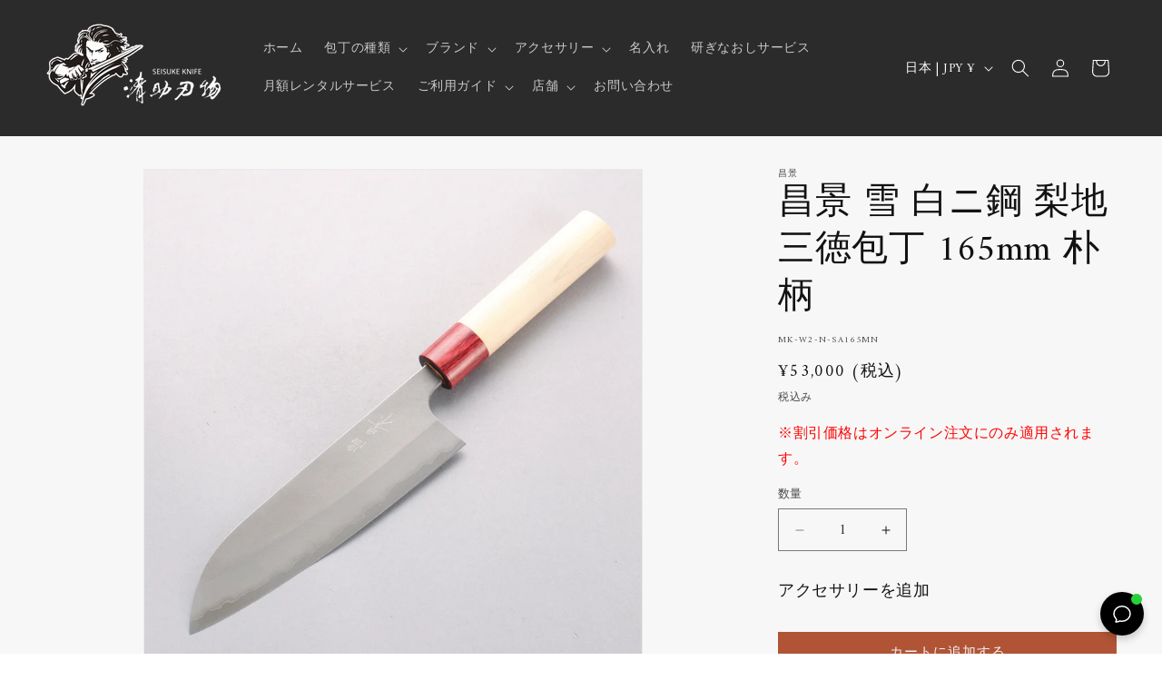

--- FILE ---
content_type: text/css
request_url: https://seisukehamono.com/cdn/shop/t/50/assets/style-1.1.0.css?v=83302754027321015361765156822
body_size: 149
content:
.kauriru__embedded-content{width:550px;max-width:100%}.kauriru__separator{border-radius:4px;border:1px solid #EAEAEA;padding:20px;margin:20px 0}.kauriru__header-container{display:flex;justify-content:space-between;align-items:center;padding-bottom:4px}.kauriru__description{font-size:14px;font-weight:400;line-height:20px;padding:4px 8px;color:#4a4a4a;margin-left:-0px}.kauriru__header-container.kauriru__narrow-layout{flex-direction:column;align-items:stretch}.kauriru__header-container.narrow-layout .kauriru__description,.kauriru__header-container.narrow-layout .kauriru__link-container{margin-left:0;margin-bottom:12px;width:fit-content}.kauriru__header-container.kauriru__narrow-layout .kauriru__description{margin-left:-16px}.kauriru__header-container.kauriru__narrow-layout .kauriru__link-container{margin-left:0;text-align:right;width:100%}.kauriru__link-container{text-align:right}.kauriru__header-container .kauriru__link-container a.kauriru__link,.kauriru__header-container .kauriru__link-container a.kauriru__link:visited{color:#333;text-decoration:underline;cursor:pointer;font-weight:300;font-size:12px}.kauriru__button-container{display:flex;gap:16px;padding-bottom:8px;justify-content:center;align-items:center;flex-wrap:nowrap}.kauriru__button-container.kauriru__narrow-layout{flex-direction:column}.kauriru__button{width:300px;height:48px;line-height:24px;padding:0;border:none;border-radius:1px;cursor:pointer;color:#fff;font-size:14px;font-weight:300;text-align:center}.kauriru__rental-button{background-color:#ff9090}.kauriru__subscription-button{background-color:#b15436}.kauriru__button-with-header-label{width:265px;height:48px;padding:0;border:none;border-radius:4px;cursor:pointer;color:#fff;text-align:center}.kauriru__button-header-label{font-size:10px;line-height:12px;font-weight:400}.kauriru__button-main-label{font-size:16px;line-height:18px;font-weight:300}.kauriru__external-site-note{font-size:12px;color:#333;text-align:center;padding-bottom:8px}.kauriru__logo-description{display:flex;align-items:center;justify-content:center;gap:16px;text-align:left}.kauriru__company-logo{width:80px;height:14px}.kauriru__text-description{font-size:12px;color:#333;font-weight:300}@media (max-width: 768px){.kauriru__button-container{justify-content:space-between;gap:8px;flex-wrap:wrap}.kauriru__button-with-header-label,.kauriru__button{width:100%;margin:0 auto}.kauriru__company-logo{width:67px;height:12px}}.kauriru__modal-container{display:none;position:fixed;top:0;left:0;width:100%;height:100%;background-color:#00000080;z-index:1000;overflow:hidden}.kauriru__modal-content{position:absolute;top:0;right:0;width:80%;height:100%;background-color:#fff;overflow:hidden}.kauriru__modal-header{height:30px;display:flex;justify-content:flex-start;align-items:center;background-color:#fff}.kauriru__modal-container iframe{width:100%;height:calc(100% - 30px);border:none;display:block}.kauriru__close-button{width:40px;height:40px;font-size:24px;background-color:transparent;border:none;cursor:pointer}
/*# sourceMappingURL=/cdn/shop/t/50/assets/style-1.1.0.css.map?v=83302754027321015361765156822 */


--- FILE ---
content_type: text/javascript; charset=utf-8
request_url: https://seisukehamono.com/products/cutlery-camellid-oil-100.js
body_size: 211
content:
{"id":4364701728791,"title":"椿油（100ml）","handle":"cutlery-camellid-oil-100","description":"\u003cmeta charset=\"utf-8\"\u003e\u003cmeta charset=\"utf-8\"\u003e\n\u003cp\u003e\u003cspan\u003eサイズ:142mm x 38mm x 35mm\u003c\/span\u003e\u003c\/p\u003e\n\u003cp\u003e\u003cspan\u003e重さ:105g\u003c\/span\u003e\u003c\/p\u003e\n\u003cp\u003e\u003cspan\u003e原産国: 日本\u003c\/span\u003e\u003c\/p\u003e\n\u003ch3\u003e\u003c\/h3\u003e","published_at":"2020-01-30T16:23:08+09:00","created_at":"2020-01-30T16:23:08+09:00","vendor":"関 豊","type":"アクセサリー","tags":[],"price":109000,"price_min":109000,"price_max":109000,"available":true,"price_varies":false,"compare_at_price":null,"compare_at_price_min":0,"compare_at_price_max":0,"compare_at_price_varies":false,"variants":[{"id":31209049784343,"title":"Default Title","option1":"Default Title","option2":null,"option3":null,"sku":"11-CAMOIL100","requires_shipping":true,"taxable":true,"featured_image":null,"available":true,"name":"椿油（100ml）","public_title":null,"options":["Default Title"],"price":109000,"weight":105,"compare_at_price":null,"inventory_management":"shopify","barcode":"4901508966132","quantity_rule":{"min":1,"max":null,"increment":1},"quantity_price_breaks":[],"requires_selling_plan":false,"selling_plan_allocations":[]}],"images":["\/\/cdn.shopify.com\/s\/files\/1\/0015\/2148\/3812\/products\/IMG_0860_f0dc2ef7-404e-4986-a8a4-fc31d3ad4772.jpg?v=1626841699","\/\/cdn.shopify.com\/s\/files\/1\/0015\/2148\/3812\/products\/IMG_0862_8b280305-d07c-416d-83a2-b4950328cd28.jpg?v=1626841699","\/\/cdn.shopify.com\/s\/files\/1\/0015\/2148\/3812\/products\/IMG_0863_d71fc644-195e-4e9c-a0a8-48012aac6943.jpg?v=1626841700"],"featured_image":"\/\/cdn.shopify.com\/s\/files\/1\/0015\/2148\/3812\/products\/IMG_0860_f0dc2ef7-404e-4986-a8a4-fc31d3ad4772.jpg?v=1626841699","options":[{"name":"Title","position":1,"values":["Default Title"]}],"url":"\/products\/cutlery-camellid-oil-100","media":[{"alt":"椿油（100ml） - 清助刃物","id":5702388514839,"position":1,"preview_image":{"aspect_ratio":1.501,"height":853,"width":1280,"src":"https:\/\/cdn.shopify.com\/s\/files\/1\/0015\/2148\/3812\/products\/IMG_0860_f0dc2ef7-404e-4986-a8a4-fc31d3ad4772.jpg?v=1626841699"},"aspect_ratio":1.501,"height":853,"media_type":"image","src":"https:\/\/cdn.shopify.com\/s\/files\/1\/0015\/2148\/3812\/products\/IMG_0860_f0dc2ef7-404e-4986-a8a4-fc31d3ad4772.jpg?v=1626841699","width":1280},{"alt":"椿油（100ml） - 清助刃物","id":5702390546455,"position":2,"preview_image":{"aspect_ratio":1.501,"height":853,"width":1280,"src":"https:\/\/cdn.shopify.com\/s\/files\/1\/0015\/2148\/3812\/products\/IMG_0862_8b280305-d07c-416d-83a2-b4950328cd28.jpg?v=1626841699"},"aspect_ratio":1.501,"height":853,"media_type":"image","src":"https:\/\/cdn.shopify.com\/s\/files\/1\/0015\/2148\/3812\/products\/IMG_0862_8b280305-d07c-416d-83a2-b4950328cd28.jpg?v=1626841699","width":1280},{"alt":"椿油（100ml） - 清助刃物","id":5702392709143,"position":3,"preview_image":{"aspect_ratio":1.501,"height":853,"width":1280,"src":"https:\/\/cdn.shopify.com\/s\/files\/1\/0015\/2148\/3812\/products\/IMG_0863_d71fc644-195e-4e9c-a0a8-48012aac6943.jpg?v=1626841700"},"aspect_ratio":1.501,"height":853,"media_type":"image","src":"https:\/\/cdn.shopify.com\/s\/files\/1\/0015\/2148\/3812\/products\/IMG_0863_d71fc644-195e-4e9c-a0a8-48012aac6943.jpg?v=1626841700","width":1280}],"requires_selling_plan":false,"selling_plan_groups":[]}

--- FILE ---
content_type: text/javascript; charset=utf-8
request_url: https://seisukehamono.com/products/cutlery-camellia-oil-spray-245ml.js
body_size: 353
content:
{"id":4364701696023,"title":"椿油スプレー（245ml）","handle":"cutlery-camellia-oil-spray-245ml","description":"\u003cmeta charset=\"utf-8\"\u003e\u003cmeta charset=\"utf-8\"\u003e\n\u003cp\u003e\u003cspan\u003eサイズ:\u003c\/span\u003e190mm x 50mm x 50mm\u003c\/p\u003e\n\u003cp\u003e\u003cspan\u003e重さ:\u003c\/span\u003e250g\u003c\/p\u003e\n\u003cp\u003e\u003cspan\u003e原産国: 日本\u003c\/span\u003e\u003c\/p\u003e\n\u003ch3\u003e\u003c\/h3\u003e","published_at":"2020-01-30T16:23:08+09:00","created_at":"2020-01-30T16:23:08+09:00","vendor":"関 豊","type":"アクセサリー","tags":[],"price":209000,"price_min":209000,"price_max":209000,"available":true,"price_varies":false,"compare_at_price":null,"compare_at_price_min":0,"compare_at_price_max":0,"compare_at_price_varies":false,"variants":[{"id":31209049751575,"title":"Default Title","option1":"Default Title","option2":null,"option3":null,"sku":"11-CAMOIL245","requires_shipping":true,"taxable":true,"featured_image":null,"available":true,"name":"椿油スプレー（245ml）","public_title":null,"options":["Default Title"],"price":209000,"weight":250,"compare_at_price":null,"inventory_management":"shopify","barcode":"4901508966118","quantity_rule":{"min":1,"max":null,"increment":1},"quantity_price_breaks":[],"requires_selling_plan":false,"selling_plan_allocations":[]}],"images":["\/\/cdn.shopify.com\/s\/files\/1\/0015\/2148\/3812\/products\/IMG_0129_c3d0b9df-6741-4a84-b5fb-6c3eb8d14482.jpg?v=1626841696","\/\/cdn.shopify.com\/s\/files\/1\/0015\/2148\/3812\/products\/IMG_0132_df585091-68f7-4f10-8135-312be391f76e.jpg?v=1626841696","\/\/cdn.shopify.com\/s\/files\/1\/0015\/2148\/3812\/products\/IMG_0133_f3c9a904-6801-4ea3-a813-92d83eb1a4f0.jpg?v=1626841697","\/\/cdn.shopify.com\/s\/files\/1\/0015\/2148\/3812\/products\/IMG_0130_c6ea012e-67f7-44b3-a733-0f6a608bf60e.jpg?v=1626841697","\/\/cdn.shopify.com\/s\/files\/1\/0015\/2148\/3812\/products\/IMG_0131_04d3f521-c88e-475d-b245-9cd270b22129.jpg?v=1626841698","\/\/cdn.shopify.com\/s\/files\/1\/0015\/2148\/3812\/products\/IMG_0863_e771b259-9e40-47b7-bb3f-c7bc679294a1.jpg?v=1626841698"],"featured_image":"\/\/cdn.shopify.com\/s\/files\/1\/0015\/2148\/3812\/products\/IMG_0129_c3d0b9df-6741-4a84-b5fb-6c3eb8d14482.jpg?v=1626841696","options":[{"name":"Title","position":1,"values":["Default Title"]}],"url":"\/products\/cutlery-camellia-oil-spray-245ml","media":[{"alt":"椿油スプレー（245ml） - 清助刃物","id":5702600130583,"position":1,"preview_image":{"aspect_ratio":1.501,"height":853,"width":1280,"src":"https:\/\/cdn.shopify.com\/s\/files\/1\/0015\/2148\/3812\/products\/IMG_0129_c3d0b9df-6741-4a84-b5fb-6c3eb8d14482.jpg?v=1626841696"},"aspect_ratio":1.501,"height":853,"media_type":"image","src":"https:\/\/cdn.shopify.com\/s\/files\/1\/0015\/2148\/3812\/products\/IMG_0129_c3d0b9df-6741-4a84-b5fb-6c3eb8d14482.jpg?v=1626841696","width":1280},{"alt":"椿油スプレー（245ml） - 清助刃物","id":5702835863575,"position":2,"preview_image":{"aspect_ratio":1.501,"height":853,"width":1280,"src":"https:\/\/cdn.shopify.com\/s\/files\/1\/0015\/2148\/3812\/products\/IMG_0132_df585091-68f7-4f10-8135-312be391f76e.jpg?v=1626841696"},"aspect_ratio":1.501,"height":853,"media_type":"image","src":"https:\/\/cdn.shopify.com\/s\/files\/1\/0015\/2148\/3812\/products\/IMG_0132_df585091-68f7-4f10-8135-312be391f76e.jpg?v=1626841696","width":1280},{"alt":"椿油スプレー（245ml） - 清助刃物","id":5702836289559,"position":3,"preview_image":{"aspect_ratio":1.501,"height":853,"width":1280,"src":"https:\/\/cdn.shopify.com\/s\/files\/1\/0015\/2148\/3812\/products\/IMG_0133_f3c9a904-6801-4ea3-a813-92d83eb1a4f0.jpg?v=1626841697"},"aspect_ratio":1.501,"height":853,"media_type":"image","src":"https:\/\/cdn.shopify.com\/s\/files\/1\/0015\/2148\/3812\/products\/IMG_0133_f3c9a904-6801-4ea3-a813-92d83eb1a4f0.jpg?v=1626841697","width":1280},{"alt":"椿油スプレー（245ml） - 清助刃物","id":5702912606231,"position":4,"preview_image":{"aspect_ratio":1.501,"height":853,"width":1280,"src":"https:\/\/cdn.shopify.com\/s\/files\/1\/0015\/2148\/3812\/products\/IMG_0130_c6ea012e-67f7-44b3-a733-0f6a608bf60e.jpg?v=1626841697"},"aspect_ratio":1.501,"height":853,"media_type":"image","src":"https:\/\/cdn.shopify.com\/s\/files\/1\/0015\/2148\/3812\/products\/IMG_0130_c6ea012e-67f7-44b3-a733-0f6a608bf60e.jpg?v=1626841697","width":1280},{"alt":"椿油スプレー（245ml） - 清助刃物","id":5703072874519,"position":5,"preview_image":{"aspect_ratio":1.501,"height":853,"width":1280,"src":"https:\/\/cdn.shopify.com\/s\/files\/1\/0015\/2148\/3812\/products\/IMG_0131_04d3f521-c88e-475d-b245-9cd270b22129.jpg?v=1626841698"},"aspect_ratio":1.501,"height":853,"media_type":"image","src":"https:\/\/cdn.shopify.com\/s\/files\/1\/0015\/2148\/3812\/products\/IMG_0131_04d3f521-c88e-475d-b245-9cd270b22129.jpg?v=1626841698","width":1280},{"alt":"椿油スプレー（245ml） - 清助刃物","id":5703073071127,"position":6,"preview_image":{"aspect_ratio":1.501,"height":853,"width":1280,"src":"https:\/\/cdn.shopify.com\/s\/files\/1\/0015\/2148\/3812\/products\/IMG_0863_e771b259-9e40-47b7-bb3f-c7bc679294a1.jpg?v=1626841698"},"aspect_ratio":1.501,"height":853,"media_type":"image","src":"https:\/\/cdn.shopify.com\/s\/files\/1\/0015\/2148\/3812\/products\/IMG_0863_e771b259-9e40-47b7-bb3f-c7bc679294a1.jpg?v=1626841698","width":1280}],"requires_selling_plan":false,"selling_plan_groups":[]}

--- FILE ---
content_type: text/javascript; charset=utf-8
request_url: https://seisukehamono.com/products/magnolia-saya-sheath-for-santoku-knife-with-pin-165mm.js
body_size: 1037
content:
{"id":4364707594263,"title":"朴鞘 梨地三徳包丁用  黒合板ピン付き 165mm","handle":"magnolia-saya-sheath-for-santoku-knife-with-pin-165mm","description":"\u003cp\u003e\u003cspan\u003e朴の木材は長い間水に耐えることができるため、鞘によく使用されます。通気性が良いので刃を腐食から守ります。鞘には包丁を入れた後に抜けないようにするためのピンが付いています。\u003c\/span\u003e\u003cbr\u003e\u003cbr\u003e\u003cbr\u003e\u003cspan\u003e\u003cstrong\u003e製品仕様\u003cbr\u003e\u003c\/strong\u003e\u003c\/span\u003e\u003cbr\u003e\u003cspan\u003e種類: 梨地三徳包丁用 \u003c\/span\u003e\u003cbr\u003e\u003cspan\u003e鞘の素材： 朴\u003c\/span\u003e\u003cbr\u003e\u003cspan\u003e刃渡り: 165mm\u003c\/span\u003e\u003c\/p\u003e\n\u003cp\u003e \u003c\/p\u003e\n\u003cmeta charset=\"utf-8\"\u003e\n\u003cp\u003e包丁を持ち運ぶ時に便利な鞘です。この鞘は上記に記載の包丁以外には合わない可能性がありますので、ご了承下さい。出荷時に一緒に購入された場合は、包丁と鞘が合うかどうか確認します。 \u003cbr\u003e\u003cspan style=\"color: #ff0000;\"\u003e鞘のみを購入した場合、お持ちの包丁に鞘が合わない可能性があります。それにつきましての交換や返品は受け付けません。\u003c\/span\u003e\u003c\/p\u003e","published_at":"2020-01-30T16:24:34+09:00","created_at":"2020-01-30T16:24:34+09:00","vendor":"関 豊","type":"鞘","tags":["朴","鞘"],"price":329000,"price_min":329000,"price_max":329000,"available":false,"price_varies":false,"compare_at_price":null,"compare_at_price_min":0,"compare_at_price_max":0,"compare_at_price_varies":false,"variants":[{"id":31209057976343,"title":"Default Title","option1":"Default Title","option2":null,"option3":null,"sku":"12-SA165N","requires_shipping":true,"taxable":true,"featured_image":null,"available":false,"name":"朴鞘 梨地三徳包丁用  黒合板ピン付き 165mm","public_title":null,"options":["Default Title"],"price":329000,"weight":0,"compare_at_price":null,"inventory_management":"shopify","barcode":"","quantity_rule":{"min":1,"max":null,"increment":1},"quantity_price_breaks":[],"requires_selling_plan":false,"selling_plan_allocations":[]}],"images":["\/\/cdn.shopify.com\/s\/files\/1\/0015\/2148\/3812\/products\/img_3376_b5d90237-dc3a-450f-b35a-0b81e5708016.jpg?v=1626842407","\/\/cdn.shopify.com\/s\/files\/1\/0015\/2148\/3812\/products\/img_3377_7be249ea-c81a-45ee-9bcb-6d7cff5c1000.jpg?v=1626842408","\/\/cdn.shopify.com\/s\/files\/1\/0015\/2148\/3812\/products\/img_3378_6d1296c0-d6eb-4c2a-8075-b653224a2b01.jpg?v=1626842409","\/\/cdn.shopify.com\/s\/files\/1\/0015\/2148\/3812\/products\/img_3381_0351df8e-c1c6-4fe1-bc74-8a733ba000ff.jpg?v=1626842410","\/\/cdn.shopify.com\/s\/files\/1\/0015\/2148\/3812\/products\/img_3383_3e4cbfca-c6c5-41de-9bae-6140d26290eb.jpg?v=1626842410","\/\/cdn.shopify.com\/s\/files\/1\/0015\/2148\/3812\/products\/img_3384_8545a503-7fdb-422f-bc17-054565007797.jpg?v=1626842411","\/\/cdn.shopify.com\/s\/files\/1\/0015\/2148\/3812\/products\/img_3380_5acd3aba-a9ec-4bdc-9909-d7e49c58118f.jpg?v=1626842411","\/\/cdn.shopify.com\/s\/files\/1\/0015\/2148\/3812\/products\/img_3379_1c3fd50a-72fe-4480-aae3-487145fa6a6f.jpg?v=1626842412","\/\/cdn.shopify.com\/s\/files\/1\/0015\/2148\/3812\/products\/img_3382_1141c1fb-009b-4816-b506-196817c79721.jpg?v=1626842412"],"featured_image":"\/\/cdn.shopify.com\/s\/files\/1\/0015\/2148\/3812\/products\/img_3376_b5d90237-dc3a-450f-b35a-0b81e5708016.jpg?v=1626842407","options":[{"name":"Title","position":1,"values":["Default Title"]}],"url":"\/products\/magnolia-saya-sheath-for-santoku-knife-with-pin-165mm","media":[{"alt":"朴鞘 梨地三徳包丁用  黒合板ピン付き 165mm - 清助刃物","id":5702634569751,"position":1,"preview_image":{"aspect_ratio":1.501,"height":853,"width":1280,"src":"https:\/\/cdn.shopify.com\/s\/files\/1\/0015\/2148\/3812\/products\/img_3376_b5d90237-dc3a-450f-b35a-0b81e5708016.jpg?v=1626842407"},"aspect_ratio":1.501,"height":853,"media_type":"image","src":"https:\/\/cdn.shopify.com\/s\/files\/1\/0015\/2148\/3812\/products\/img_3376_b5d90237-dc3a-450f-b35a-0b81e5708016.jpg?v=1626842407","width":1280},{"alt":"朴鞘 梨地三徳包丁用  黒合板ピン付き 165mm - 清助刃物","id":5702701449239,"position":2,"preview_image":{"aspect_ratio":1.501,"height":853,"width":1280,"src":"https:\/\/cdn.shopify.com\/s\/files\/1\/0015\/2148\/3812\/products\/img_3377_7be249ea-c81a-45ee-9bcb-6d7cff5c1000.jpg?v=1626842408"},"aspect_ratio":1.501,"height":853,"media_type":"image","src":"https:\/\/cdn.shopify.com\/s\/files\/1\/0015\/2148\/3812\/products\/img_3377_7be249ea-c81a-45ee-9bcb-6d7cff5c1000.jpg?v=1626842408","width":1280},{"alt":"朴鞘 梨地三徳包丁用  黒合板ピン付き 165mm - 清助刃物","id":5702732808215,"position":3,"preview_image":{"aspect_ratio":1.501,"height":853,"width":1280,"src":"https:\/\/cdn.shopify.com\/s\/files\/1\/0015\/2148\/3812\/products\/img_3378_6d1296c0-d6eb-4c2a-8075-b653224a2b01.jpg?v=1626842409"},"aspect_ratio":1.501,"height":853,"media_type":"image","src":"https:\/\/cdn.shopify.com\/s\/files\/1\/0015\/2148\/3812\/products\/img_3378_6d1296c0-d6eb-4c2a-8075-b653224a2b01.jpg?v=1626842409","width":1280},{"alt":"朴鞘 梨地三徳包丁用  黒合板ピン付き 165mm - 清助刃物","id":5703058980887,"position":4,"preview_image":{"aspect_ratio":1.501,"height":853,"width":1280,"src":"https:\/\/cdn.shopify.com\/s\/files\/1\/0015\/2148\/3812\/products\/img_3381_0351df8e-c1c6-4fe1-bc74-8a733ba000ff.jpg?v=1626842410"},"aspect_ratio":1.501,"height":853,"media_type":"image","src":"https:\/\/cdn.shopify.com\/s\/files\/1\/0015\/2148\/3812\/products\/img_3381_0351df8e-c1c6-4fe1-bc74-8a733ba000ff.jpg?v=1626842410","width":1280},{"alt":"朴鞘 梨地三徳包丁用  黒合板ピン付き 165mm - 清助刃物","id":5703086604311,"position":5,"preview_image":{"aspect_ratio":1.501,"height":853,"width":1280,"src":"https:\/\/cdn.shopify.com\/s\/files\/1\/0015\/2148\/3812\/products\/img_3383_3e4cbfca-c6c5-41de-9bae-6140d26290eb.jpg?v=1626842410"},"aspect_ratio":1.501,"height":853,"media_type":"image","src":"https:\/\/cdn.shopify.com\/s\/files\/1\/0015\/2148\/3812\/products\/img_3383_3e4cbfca-c6c5-41de-9bae-6140d26290eb.jpg?v=1626842410","width":1280},{"alt":"朴鞘 梨地三徳包丁用  黒合板ピン付き 165mm - 清助刃物","id":5703110000663,"position":6,"preview_image":{"aspect_ratio":1.501,"height":853,"width":1280,"src":"https:\/\/cdn.shopify.com\/s\/files\/1\/0015\/2148\/3812\/products\/img_3384_8545a503-7fdb-422f-bc17-054565007797.jpg?v=1626842411"},"aspect_ratio":1.501,"height":853,"media_type":"image","src":"https:\/\/cdn.shopify.com\/s\/files\/1\/0015\/2148\/3812\/products\/img_3384_8545a503-7fdb-422f-bc17-054565007797.jpg?v=1626842411","width":1280},{"alt":"朴鞘 梨地三徳包丁用  黒合板ピン付き 165mm - 清助刃物","id":5703110950935,"position":7,"preview_image":{"aspect_ratio":1.501,"height":853,"width":1280,"src":"https:\/\/cdn.shopify.com\/s\/files\/1\/0015\/2148\/3812\/products\/img_3380_5acd3aba-a9ec-4bdc-9909-d7e49c58118f.jpg?v=1626842411"},"aspect_ratio":1.501,"height":853,"media_type":"image","src":"https:\/\/cdn.shopify.com\/s\/files\/1\/0015\/2148\/3812\/products\/img_3380_5acd3aba-a9ec-4bdc-9909-d7e49c58118f.jpg?v=1626842411","width":1280},{"alt":"朴鞘 梨地三徳包丁用  黒合板ピン付き 165mm - 清助刃物","id":5703139360791,"position":8,"preview_image":{"aspect_ratio":1.501,"height":853,"width":1280,"src":"https:\/\/cdn.shopify.com\/s\/files\/1\/0015\/2148\/3812\/products\/img_3379_1c3fd50a-72fe-4480-aae3-487145fa6a6f.jpg?v=1626842412"},"aspect_ratio":1.501,"height":853,"media_type":"image","src":"https:\/\/cdn.shopify.com\/s\/files\/1\/0015\/2148\/3812\/products\/img_3379_1c3fd50a-72fe-4480-aae3-487145fa6a6f.jpg?v=1626842412","width":1280},{"alt":"朴鞘 梨地三徳包丁用  黒合板ピン付き 165mm - 清助刃物","id":5703162232855,"position":9,"preview_image":{"aspect_ratio":1.501,"height":853,"width":1280,"src":"https:\/\/cdn.shopify.com\/s\/files\/1\/0015\/2148\/3812\/products\/img_3382_1141c1fb-009b-4816-b506-196817c79721.jpg?v=1626842412"},"aspect_ratio":1.501,"height":853,"media_type":"image","src":"https:\/\/cdn.shopify.com\/s\/files\/1\/0015\/2148\/3812\/products\/img_3382_1141c1fb-009b-4816-b506-196817c79721.jpg?v=1626842412","width":1280}],"requires_selling_plan":false,"selling_plan_groups":[]}

--- FILE ---
content_type: text/javascript; charset=utf-8
request_url: https://seisukehamono.com/products/black-stone-pattern-plastic-saya-sheath-for-santoku-knife-180mm.js
body_size: 1025
content:
{"id":4364707397655,"title":"黒石目鞘 三徳用  黒合板ピン付き 180mm","handle":"black-stone-pattern-plastic-saya-sheath-for-santoku-knife-180mm","description":"\u003cmeta charset=\"utf-8\"\u003e\n\u003cp\u003e\u003cspan\u003e朴の木材は長い間水に耐えることができるため、鞘によく使用されます。通気性が良いので刃を腐食から守ります。鞘には包丁を入れた後に抜けないようにするためのピンが付いています。\u003c\/span\u003e\u003cbr\u003e\u003cbr\u003e\u003cbr\u003e\u003cspan\u003e\u003cstrong\u003e\u003c\/strong\u003e\u003c\/span\u003e\u003c\/p\u003e\n\u003cp\u003e\u003cspan\u003e\u003cstrong\u003e製品仕様:\u003cbr\u003e\u003c\/strong\u003e\u003c\/span\u003e\u003cbr\u003e種類: 三徳用\u003cbr\u003e鞘の素材: 朴\/ウレタン塗装仕上げ\u003cbr\u003e刃渡り: 180mm \u003c\/p\u003e\n\u003cul\u003e\u003c\/ul\u003e\n\u003cmeta charset=\"utf-8\"\u003e\n\u003cp\u003e \u003c\/p\u003e\n\u003cp\u003e包丁を持ち運ぶ時に便利な鞘です。この鞘は上記に記載の包丁以外には合わない可能性がありますので、ご了承下さい。出荷時に一緒に購入された場合は、包丁と鞘が合うかどうか確認します。 \u003cbr\u003e\u003cspan style=\"color: #ff0000;\"\u003e鞘のみを購入した場合、お持ちの包丁に鞘が合わない可能性があります。それにつきましての交換や返品は受け付けません。\u003c\/span\u003e\u003c\/p\u003e","published_at":"2020-01-30T16:24:31+09:00","created_at":"2020-01-30T16:24:31+09:00","vendor":"関 豊","type":"鞘","tags":["鞘"],"price":459000,"price_min":459000,"price_max":459000,"available":true,"price_varies":false,"compare_at_price":null,"compare_at_price_min":0,"compare_at_price_max":0,"compare_at_price_varies":false,"variants":[{"id":31209057779735,"title":"Default Title","option1":"Default Title","option2":null,"option3":null,"sku":"12-SA180KU","requires_shipping":true,"taxable":true,"featured_image":null,"available":true,"name":"黒石目鞘 三徳用  黒合板ピン付き 180mm","public_title":null,"options":["Default Title"],"price":459000,"weight":100,"compare_at_price":null,"inventory_management":"shopify","barcode":null,"quantity_rule":{"min":1,"max":null,"increment":1},"quantity_price_breaks":[],"requires_selling_plan":false,"selling_plan_allocations":[]}],"images":["\/\/cdn.shopify.com\/s\/files\/1\/0015\/2148\/3812\/products\/img_3385_59287149-f4b8-4d78-beeb-9a64a9de0130.jpg?v=1626842381","\/\/cdn.shopify.com\/s\/files\/1\/0015\/2148\/3812\/products\/img_3386_a4b52311-15c4-4273-826e-f2d7cdbe8a97.jpg?v=1626842381","\/\/cdn.shopify.com\/s\/files\/1\/0015\/2148\/3812\/products\/img_3387_a8672341-e735-4d80-97d6-1c37c0c85506.jpg?v=1626842382","\/\/cdn.shopify.com\/s\/files\/1\/0015\/2148\/3812\/products\/img_3388_333caf50-495f-4603-a385-e82e927877c7.jpg?v=1626842383","\/\/cdn.shopify.com\/s\/files\/1\/0015\/2148\/3812\/products\/img_3391_7e3f24a6-34ed-4294-819d-3022786dba65.jpg?v=1626842383","\/\/cdn.shopify.com\/s\/files\/1\/0015\/2148\/3812\/products\/img_3392_b5bcdf68-bb70-4664-96e2-a371cb1239a6.jpg?v=1626842384","\/\/cdn.shopify.com\/s\/files\/1\/0015\/2148\/3812\/products\/img_3390_d09d89bc-1922-4228-be15-f741f7df0110.jpg?v=1626842384","\/\/cdn.shopify.com\/s\/files\/1\/0015\/2148\/3812\/products\/img_3389_d45f2e6f-3620-490e-bb51-a3176385e1ba.jpg?v=1626842385"],"featured_image":"\/\/cdn.shopify.com\/s\/files\/1\/0015\/2148\/3812\/products\/img_3385_59287149-f4b8-4d78-beeb-9a64a9de0130.jpg?v=1626842381","options":[{"name":"Title","position":1,"values":["Default Title"]}],"url":"\/products\/black-stone-pattern-plastic-saya-sheath-for-santoku-knife-180mm","media":[{"alt":"黒石目鞘 三徳用  黒合板ピン付き 180mm - 清助刃物","id":5702754861079,"position":1,"preview_image":{"aspect_ratio":1.501,"height":853,"width":1280,"src":"https:\/\/cdn.shopify.com\/s\/files\/1\/0015\/2148\/3812\/products\/img_3385_59287149-f4b8-4d78-beeb-9a64a9de0130.jpg?v=1626842381"},"aspect_ratio":1.501,"height":853,"media_type":"image","src":"https:\/\/cdn.shopify.com\/s\/files\/1\/0015\/2148\/3812\/products\/img_3385_59287149-f4b8-4d78-beeb-9a64a9de0130.jpg?v=1626842381","width":1280},{"alt":"黒石目鞘 三徳用  黒合板ピン付き 180mm - 清助刃物","id":5702835011607,"position":2,"preview_image":{"aspect_ratio":1.501,"height":853,"width":1280,"src":"https:\/\/cdn.shopify.com\/s\/files\/1\/0015\/2148\/3812\/products\/img_3386_a4b52311-15c4-4273-826e-f2d7cdbe8a97.jpg?v=1626842381"},"aspect_ratio":1.501,"height":853,"media_type":"image","src":"https:\/\/cdn.shopify.com\/s\/files\/1\/0015\/2148\/3812\/products\/img_3386_a4b52311-15c4-4273-826e-f2d7cdbe8a97.jpg?v=1626842381","width":1280},{"alt":"黒石目鞘 三徳用  黒合板ピン付き 180mm - 清助刃物","id":5703135002647,"position":3,"preview_image":{"aspect_ratio":1.501,"height":853,"width":1280,"src":"https:\/\/cdn.shopify.com\/s\/files\/1\/0015\/2148\/3812\/products\/img_3387_a8672341-e735-4d80-97d6-1c37c0c85506.jpg?v=1626842382"},"aspect_ratio":1.501,"height":853,"media_type":"image","src":"https:\/\/cdn.shopify.com\/s\/files\/1\/0015\/2148\/3812\/products\/img_3387_a8672341-e735-4d80-97d6-1c37c0c85506.jpg?v=1626842382","width":1280},{"alt":"黒石目鞘 三徳用  黒合板ピン付き 180mm - 清助刃物","id":5703135363095,"position":4,"preview_image":{"aspect_ratio":1.501,"height":853,"width":1280,"src":"https:\/\/cdn.shopify.com\/s\/files\/1\/0015\/2148\/3812\/products\/img_3388_333caf50-495f-4603-a385-e82e927877c7.jpg?v=1626842383"},"aspect_ratio":1.501,"height":853,"media_type":"image","src":"https:\/\/cdn.shopify.com\/s\/files\/1\/0015\/2148\/3812\/products\/img_3388_333caf50-495f-4603-a385-e82e927877c7.jpg?v=1626842383","width":1280},{"alt":"黒石目鞘 三徳用  黒合板ピン付き 180mm - 清助刃物","id":5703353663511,"position":5,"preview_image":{"aspect_ratio":1.501,"height":853,"width":1280,"src":"https:\/\/cdn.shopify.com\/s\/files\/1\/0015\/2148\/3812\/products\/img_3391_7e3f24a6-34ed-4294-819d-3022786dba65.jpg?v=1626842383"},"aspect_ratio":1.501,"height":853,"media_type":"image","src":"https:\/\/cdn.shopify.com\/s\/files\/1\/0015\/2148\/3812\/products\/img_3391_7e3f24a6-34ed-4294-819d-3022786dba65.jpg?v=1626842383","width":1280},{"alt":"黒石目鞘 三徳用  黒合板ピン付き 180mm - 清助刃物","id":5703421067287,"position":6,"preview_image":{"aspect_ratio":1.501,"height":853,"width":1280,"src":"https:\/\/cdn.shopify.com\/s\/files\/1\/0015\/2148\/3812\/products\/img_3392_b5bcdf68-bb70-4664-96e2-a371cb1239a6.jpg?v=1626842384"},"aspect_ratio":1.501,"height":853,"media_type":"image","src":"https:\/\/cdn.shopify.com\/s\/files\/1\/0015\/2148\/3812\/products\/img_3392_b5bcdf68-bb70-4664-96e2-a371cb1239a6.jpg?v=1626842384","width":1280},{"alt":"黒石目鞘 三徳用  黒合板ピン付き 180mm - 清助刃物","id":5703555481623,"position":7,"preview_image":{"aspect_ratio":1.501,"height":853,"width":1280,"src":"https:\/\/cdn.shopify.com\/s\/files\/1\/0015\/2148\/3812\/products\/img_3390_d09d89bc-1922-4228-be15-f741f7df0110.jpg?v=1626842384"},"aspect_ratio":1.501,"height":853,"media_type":"image","src":"https:\/\/cdn.shopify.com\/s\/files\/1\/0015\/2148\/3812\/products\/img_3390_d09d89bc-1922-4228-be15-f741f7df0110.jpg?v=1626842384","width":1280},{"alt":"黒石目鞘 三徳用  黒合板ピン付き 180mm - 清助刃物","id":5703593885719,"position":8,"preview_image":{"aspect_ratio":1.501,"height":853,"width":1280,"src":"https:\/\/cdn.shopify.com\/s\/files\/1\/0015\/2148\/3812\/products\/img_3389_d45f2e6f-3620-490e-bb51-a3176385e1ba.jpg?v=1626842385"},"aspect_ratio":1.501,"height":853,"media_type":"image","src":"https:\/\/cdn.shopify.com\/s\/files\/1\/0015\/2148\/3812\/products\/img_3389_d45f2e6f-3620-490e-bb51-a3176385e1ba.jpg?v=1626842385","width":1280}],"requires_selling_plan":false,"selling_plan_groups":[]}

--- FILE ---
content_type: text/javascript; charset=utf-8
request_url: https://seisukehamono.com/products/masakage-masakage-yuki-white-steel-no-2-nashiji-santoku-japanese-knife-165mm-with-magnolia-handle-1.js
body_size: 377
content:
{"id":4522142793751,"title":"昌景 雪 白ニ鋼 梨地 三徳包丁 165mm 朴柄","handle":"masakage-masakage-yuki-white-steel-no-2-nashiji-santoku-japanese-knife-165mm-with-magnolia-handle-1","description":"\u003cbr\u003e\u003cbr\u003e\u003cspan\u003e\u003cstrong\u003e製品仕様: \u003c\/strong\u003e\u003c\/span\u003e\u003cbr\u003e種類: 三徳包丁\u003cbr\u003e刃の素材: 白ニ鋼 (鋼 -錆びやすい素材です)\u003cbr\u003e刃の硬度: HRC 60-61\u003cbr\u003e刃付け: 両刃\u003cbr\u003e刃渡り: 165mm\u003cbr\u003e刃幅: 45mm\u003cbr\u003e刃厚: 3mm\u003cbr\u003e桂の素材: 赤合板\u003cbr\u003e柄の素材: 朴\u003cbr\u003e柄の長さ: 127mm\u003cbr\u003e重さ: 75g\u003cbr\u003e\u003cbr\u003e\u003cspan\u003e\u003cstrong\u003eご使用上の注意\u003c\/strong\u003e\u003c\/span\u003e\u003cbr\u003e- 凍った食品や骨を切ったり、叩いたりしないでください。刃こぼれする原因となります。\u003cbr\u003e- お湯で手洗いし、その後、乾いたタオルでしっかりと水分を取ってください。\u003cbr\u003e\u003cbr\u003e- 食器洗浄機のご利用はお控えください。","published_at":"2020-10-20T09:53:06+09:00","created_at":"2020-08-20T17:02:12+09:00","vendor":"昌景","type":"包丁","tags":["ブランド_昌景","三徳包丁","両刃","包丁の種類_三徳包丁","包丁の長さ_165mm","新商品","朴","梨地","白ニ鋼","素材の種類_白ニ鋼","赤合板","雪"],"price":5300000,"price_min":5300000,"price_max":5300000,"available":true,"price_varies":false,"compare_at_price":5300000,"compare_at_price_min":5300000,"compare_at_price_max":5300000,"compare_at_price_varies":false,"variants":[{"id":31716789059607,"title":"Default Title","option1":"Default Title","option2":null,"option3":null,"sku":"MK-W2-N-SA165MN","requires_shipping":true,"taxable":true,"featured_image":null,"available":true,"name":"昌景 雪 白ニ鋼 梨地 三徳包丁 165mm 朴柄","public_title":null,"options":["Default Title"],"price":5300000,"weight":170,"compare_at_price":5300000,"inventory_management":"shopify","barcode":"","quantity_rule":{"min":1,"max":null,"increment":1},"quantity_price_breaks":[],"requires_selling_plan":false,"selling_plan_allocations":[]}],"images":["\/\/cdn.shopify.com\/s\/files\/1\/0015\/2148\/3812\/files\/2025_12_25_037631.jpg?v=1767514065","\/\/cdn.shopify.com\/s\/files\/1\/0015\/2148\/3812\/files\/2025_12_25_037632.jpg?v=1767514065","\/\/cdn.shopify.com\/s\/files\/1\/0015\/2148\/3812\/files\/2025_12_25_037633.jpg?v=1767514065","\/\/cdn.shopify.com\/s\/files\/1\/0015\/2148\/3812\/files\/2025_12_25_037635.jpg?v=1767514064","\/\/cdn.shopify.com\/s\/files\/1\/0015\/2148\/3812\/files\/2025_12_25_037636.jpg?v=1767514064"],"featured_image":"\/\/cdn.shopify.com\/s\/files\/1\/0015\/2148\/3812\/files\/2025_12_25_037631.jpg?v=1767514065","options":[{"name":"Title","position":1,"values":["Default Title"]}],"url":"\/products\/masakage-masakage-yuki-white-steel-no-2-nashiji-santoku-japanese-knife-165mm-with-magnolia-handle-1","media":[{"alt":"昌景 雪 白ニ鋼 梨地 三徳包丁 165mm 朴柄 - 清助刃物","id":28001321025559,"position":1,"preview_image":{"aspect_ratio":1.0,"height":4640,"width":4640,"src":"https:\/\/cdn.shopify.com\/s\/files\/1\/0015\/2148\/3812\/files\/2025_12_25_037631.jpg?v=1767514065"},"aspect_ratio":1.0,"height":4640,"media_type":"image","src":"https:\/\/cdn.shopify.com\/s\/files\/1\/0015\/2148\/3812\/files\/2025_12_25_037631.jpg?v=1767514065","width":4640},{"alt":"昌景 雪 白ニ鋼 梨地 三徳包丁 165mm 朴柄 - 清助刃物","id":28001321058327,"position":2,"preview_image":{"aspect_ratio":1.0,"height":4640,"width":4640,"src":"https:\/\/cdn.shopify.com\/s\/files\/1\/0015\/2148\/3812\/files\/2025_12_25_037632.jpg?v=1767514065"},"aspect_ratio":1.0,"height":4640,"media_type":"image","src":"https:\/\/cdn.shopify.com\/s\/files\/1\/0015\/2148\/3812\/files\/2025_12_25_037632.jpg?v=1767514065","width":4640},{"alt":"昌景 雪 白ニ鋼 梨地 三徳包丁 165mm 朴柄 - 清助刃物","id":28001321091095,"position":3,"preview_image":{"aspect_ratio":1.0,"height":4640,"width":4640,"src":"https:\/\/cdn.shopify.com\/s\/files\/1\/0015\/2148\/3812\/files\/2025_12_25_037633.jpg?v=1767514065"},"aspect_ratio":1.0,"height":4640,"media_type":"image","src":"https:\/\/cdn.shopify.com\/s\/files\/1\/0015\/2148\/3812\/files\/2025_12_25_037633.jpg?v=1767514065","width":4640},{"alt":"昌景 雪 白ニ鋼 梨地 三徳包丁 165mm 朴柄 - 清助刃物","id":28001321123863,"position":4,"preview_image":{"aspect_ratio":1.0,"height":4452,"width":4452,"src":"https:\/\/cdn.shopify.com\/s\/files\/1\/0015\/2148\/3812\/files\/2025_12_25_037635.jpg?v=1767514064"},"aspect_ratio":1.0,"height":4452,"media_type":"image","src":"https:\/\/cdn.shopify.com\/s\/files\/1\/0015\/2148\/3812\/files\/2025_12_25_037635.jpg?v=1767514064","width":4452},{"alt":"昌景 雪 白ニ鋼 梨地 三徳包丁 165mm 朴柄 - 清助刃物","id":28001321156631,"position":5,"preview_image":{"aspect_ratio":1.0,"height":4473,"width":4473,"src":"https:\/\/cdn.shopify.com\/s\/files\/1\/0015\/2148\/3812\/files\/2025_12_25_037636.jpg?v=1767514064"},"aspect_ratio":1.0,"height":4473,"media_type":"image","src":"https:\/\/cdn.shopify.com\/s\/files\/1\/0015\/2148\/3812\/files\/2025_12_25_037636.jpg?v=1767514064","width":4473}],"requires_selling_plan":false,"selling_plan_groups":[]}

--- FILE ---
content_type: text/javascript; charset=utf-8
request_url: https://seisukehamono.com/products/black-saya-sheath-for-165mm-santoku-knife-with-pin.js
body_size: 779
content:
{"id":4364720177175,"title":"黒塗り鞘 三徳包丁用  黒合板ピン付き180mm","handle":"black-saya-sheath-for-165mm-santoku-knife-with-pin","description":"\u003cp\u003e鞘には包丁を入れた後に抜けないようにするためのピンが付いています。\u003cbr\u003e\u003cbr\u003e\u003cspan\u003e\u003cstrong\u003e\u003c\/strong\u003e\u003c\/span\u003e\u003c\/p\u003e\n\u003cp\u003e\u003cspan\u003e\u003cstrong\u003e製品仕様:\u003cbr\u003e\u003c\/strong\u003e\u003c\/span\u003e\u003cbr\u003e種類: 三徳包丁用\u003cbr\u003e鞘の素材: 朴\/ウレタン塗装仕上げ\u003cbr\u003e刃渡り: 165mm\u003c\/p\u003e\n\u003cp\u003eこの鞘は以下の包丁に入ります。\u003c\/p\u003e\n\u003cmeta charset=\"utf-8\"\u003e\n\u003cul\u003e\n\u003cli\u003e\u003cspan\u003eKIN-S3-SA165\u003c\/span\u003e\u003c\/li\u003e\n\u003c\/ul\u003e\n\u003cmeta charset=\"utf-8\"\u003e\n\u003cp\u003e\u003cspan\u003eこの鞘は以下の包丁には \u003cspan style=\"color: #ff0000;\"\u003e入りません。\u003c\/span\u003e\u003c\/span\u003e\u003c\/p\u003e\n\u003cmeta charset=\"utf-8\"\u003e\n\u003cul\u003e\n\u003cli\u003eSei-V-SA165\u003c\/li\u003e\n\u003cli\u003eKC-145\u003c\/li\u003e\n\u003cli\u003eKC942\u003c\/li\u003e\n\u003c\/ul\u003e\n\u003cmeta charset=\"utf-8\"\u003e\u003cmeta charset=\"utf-8\"\u003e\n\u003cp\u003e \u003c\/p\u003e\n\u003cp\u003e包丁を持ち運ぶ時に便利な鞘です。この鞘は上記に記載の包丁以外には合わない可能性がありますので、ご了承下さい。出荷時に一緒に購入された場合は、包丁と鞘が合うかどうか確認します。 \u003c\/p\u003e\n\u003cp\u003e\u003cspan style=\"color: #ff0000;\"\u003e鞘のみを購入した場合、お持ちの包丁に鞘が合わない可能性があります。それにつきましての交換や返品は受け付けません。\u003c\/span\u003e\u003c\/p\u003e","published_at":"2020-01-30T16:28:03+09:00","created_at":"2020-01-30T16:28:03+09:00","vendor":"鞘職人","type":"鞘","tags":["鞘"],"price":389000,"price_min":389000,"price_max":389000,"available":true,"price_varies":false,"compare_at_price":null,"compare_at_price_min":0,"compare_at_price_max":0,"compare_at_price_varies":false,"variants":[{"id":31209072918551,"title":"Default Title","option1":"Default Title","option2":null,"option3":null,"sku":"12-SA180BK","requires_shipping":true,"taxable":true,"featured_image":null,"available":true,"name":"黒塗り鞘 三徳包丁用  黒合板ピン付き180mm","public_title":null,"options":["Default Title"],"price":389000,"weight":55,"compare_at_price":null,"inventory_management":"shopify","barcode":null,"quantity_rule":{"min":1,"max":null,"increment":1},"quantity_price_breaks":[],"requires_selling_plan":false,"selling_plan_allocations":[]}],"images":["\/\/cdn.shopify.com\/s\/files\/1\/0015\/2148\/3812\/products\/IMG_2011_1_22eadc1e-1cb9-4149-ab06-7d1ba0014556.jpg?v=1626844688","\/\/cdn.shopify.com\/s\/files\/1\/0015\/2148\/3812\/products\/IMG_2012_da8cb747-64b3-4f2e-acaf-ca3e87907f35.jpg?v=1626844688","\/\/cdn.shopify.com\/s\/files\/1\/0015\/2148\/3812\/products\/IMG_2014_ab9055a2-a13f-47a0-8cbb-a3c37b78ca58.jpg?v=1626844689"],"featured_image":"\/\/cdn.shopify.com\/s\/files\/1\/0015\/2148\/3812\/products\/IMG_2011_1_22eadc1e-1cb9-4149-ab06-7d1ba0014556.jpg?v=1626844688","options":[{"name":"Title","position":1,"values":["Default Title"]}],"url":"\/products\/black-saya-sheath-for-165mm-santoku-knife-with-pin","media":[{"alt":"黒塗り鞘 三徳包丁用  黒合板ピン付き180mm - 清助刃物","id":5702806306839,"position":1,"preview_image":{"aspect_ratio":1.501,"height":853,"width":1280,"src":"https:\/\/cdn.shopify.com\/s\/files\/1\/0015\/2148\/3812\/products\/IMG_2011_1_22eadc1e-1cb9-4149-ab06-7d1ba0014556.jpg?v=1626844688"},"aspect_ratio":1.501,"height":853,"media_type":"image","src":"https:\/\/cdn.shopify.com\/s\/files\/1\/0015\/2148\/3812\/products\/IMG_2011_1_22eadc1e-1cb9-4149-ab06-7d1ba0014556.jpg?v=1626844688","width":1280},{"alt":"黒塗り鞘 三徳包丁用  黒合板ピン付き180mm - 清助刃物","id":5702847594519,"position":2,"preview_image":{"aspect_ratio":1.501,"height":853,"width":1280,"src":"https:\/\/cdn.shopify.com\/s\/files\/1\/0015\/2148\/3812\/products\/IMG_2012_da8cb747-64b3-4f2e-acaf-ca3e87907f35.jpg?v=1626844688"},"aspect_ratio":1.501,"height":853,"media_type":"image","src":"https:\/\/cdn.shopify.com\/s\/files\/1\/0015\/2148\/3812\/products\/IMG_2012_da8cb747-64b3-4f2e-acaf-ca3e87907f35.jpg?v=1626844688","width":1280},{"alt":"黒塗り鞘 三徳包丁用  黒合板ピン付き180mm - 清助刃物","id":5702847889431,"position":3,"preview_image":{"aspect_ratio":1.501,"height":853,"width":1280,"src":"https:\/\/cdn.shopify.com\/s\/files\/1\/0015\/2148\/3812\/products\/IMG_2014_ab9055a2-a13f-47a0-8cbb-a3c37b78ca58.jpg?v=1626844689"},"aspect_ratio":1.501,"height":853,"media_type":"image","src":"https:\/\/cdn.shopify.com\/s\/files\/1\/0015\/2148\/3812\/products\/IMG_2014_ab9055a2-a13f-47a0-8cbb-a3c37b78ca58.jpg?v=1626844689","width":1280}],"requires_selling_plan":false,"selling_plan_groups":[]}

--- FILE ---
content_type: text/javascript; charset=utf-8
request_url: https://seisukehamono.com/products/magnolia-saya-sheath-for-santoku-knife-with-plywood-pin-180mm-3.js
body_size: 1012
content:
{"id":4824166858775,"title":"朴鞘   三徳用  黒合板ピン付き 180mm","handle":"magnolia-saya-sheath-for-santoku-knife-with-plywood-pin-180mm-3","description":"\u003cp\u003e\u003cspan\u003e朴の木材は長い間水に耐えることができるため、鞘によく使用されます。通気性が良いので刃を腐食から守ります。鞘には包丁を入れた後に抜けないようにするためのピンが付いています。\u003c\/span\u003e\u003cbr\u003e\u003cbr\u003e\u003cbr\u003e\u003cspan\u003e\u003cstrong\u003e製品仕様\u003cbr\u003e\u003c\/strong\u003e\u003c\/span\u003e\u003cbr\u003e\u003cspan\u003e種類: 三徳用 \u003c\/span\u003e\u003cbr\u003e\u003cspan\u003e鞘の素材： 朴\u003c\/span\u003e\u003cbr\u003e\u003cspan\u003e刃渡り: 180mm\u003c\/span\u003e\u003c\/p\u003e\n\u003cp\u003e \u003c\/p\u003e\n\u003cmeta charset=\"utf-8\"\u003e\n\u003cp\u003e包丁を持ち運ぶ時に便利な鞘です。この鞘は上記に記載の包丁以外には合わない可能性がありますので、ご了承下さい。出荷時に一緒に購入された場合は、包丁と鞘が合うかどうか確認します。 \u003cbr\u003e\u003cspan style=\"color: #ff0000;\"\u003e鞘のみを購入した場合、お持ちの包丁に鞘が合わない可能性があります。それにつきましての交換や返品は受け付けません。\u003c\/span\u003e\u003c\/p\u003e","published_at":"2020-11-02T18:54:43+09:00","created_at":"2020-11-02T18:18:21+09:00","vendor":"関 豊","type":"鞘","tags":["Magnolia","saya"],"price":359000,"price_min":359000,"price_max":359000,"available":true,"price_varies":false,"compare_at_price":null,"compare_at_price_min":0,"compare_at_price_max":0,"compare_at_price_varies":false,"variants":[{"id":32938846093335,"title":"Default Title","option1":"Default Title","option2":null,"option3":null,"sku":"12-SA180AL","requires_shipping":true,"taxable":true,"featured_image":null,"available":true,"name":"朴鞘   三徳用  黒合板ピン付き 180mm","public_title":null,"options":["Default Title"],"price":359000,"weight":75,"compare_at_price":null,"inventory_management":"shopify","barcode":"","quantity_rule":{"min":1,"max":null,"increment":1},"quantity_price_breaks":[],"requires_selling_plan":false,"selling_plan_allocations":[]}],"images":["\/\/cdn.shopify.com\/s\/files\/1\/0015\/2148\/3812\/products\/img_3376_7272ee14-82d2-447c-b4bc-31df5cb93c98.jpg?v=1626853688","\/\/cdn.shopify.com\/s\/files\/1\/0015\/2148\/3812\/products\/img_3377_184080fd-a7e5-41bb-8e66-7e2c046bc72f.jpg?v=1626853689","\/\/cdn.shopify.com\/s\/files\/1\/0015\/2148\/3812\/products\/img_3378_9a7de95b-5a88-44bf-9027-dd49f3ee0648.jpg?v=1626853690","\/\/cdn.shopify.com\/s\/files\/1\/0015\/2148\/3812\/products\/img_3381_dbc3386d-1b39-489e-bbcc-1758c7fe53cb.jpg?v=1626853690","\/\/cdn.shopify.com\/s\/files\/1\/0015\/2148\/3812\/products\/img_3383_219cb04f-c1a4-4aa6-b5b9-046fb7326cdf.jpg?v=1626853691","\/\/cdn.shopify.com\/s\/files\/1\/0015\/2148\/3812\/products\/img_3384_c0db8152-9bb4-41f6-aa6c-1c7b0b4abd98.jpg?v=1626853691","\/\/cdn.shopify.com\/s\/files\/1\/0015\/2148\/3812\/products\/img_3380_318e91d3-f60f-4c64-b8e4-2f63be8aac2e.jpg?v=1626853692","\/\/cdn.shopify.com\/s\/files\/1\/0015\/2148\/3812\/products\/img_3379_b5bfa9b4-fb2f-47a2-959c-3d7683ccb32c.jpg?v=1626853692","\/\/cdn.shopify.com\/s\/files\/1\/0015\/2148\/3812\/products\/img_3382_5d765d30-dae1-4592-8178-6930378f031c.jpg?v=1626853693","\/\/cdn.shopify.com\/s\/files\/1\/0015\/2148\/3812\/products\/Saya-pin_6d769e51-e2d6-49db-aefa-3f146b2f6f04.jpg?v=1626853693"],"featured_image":"\/\/cdn.shopify.com\/s\/files\/1\/0015\/2148\/3812\/products\/img_3376_7272ee14-82d2-447c-b4bc-31df5cb93c98.jpg?v=1626853688","options":[{"name":"Title","position":1,"values":["Default Title"]}],"url":"\/products\/magnolia-saya-sheath-for-santoku-knife-with-plywood-pin-180mm-3","media":[{"alt":"朴鞘   三徳用  黒合板ピン付き 180mm - 清助刃物","id":8727682482199,"position":1,"preview_image":{"aspect_ratio":1.501,"height":853,"width":1280,"src":"https:\/\/cdn.shopify.com\/s\/files\/1\/0015\/2148\/3812\/products\/img_3376_7272ee14-82d2-447c-b4bc-31df5cb93c98.jpg?v=1626853688"},"aspect_ratio":1.501,"height":853,"media_type":"image","src":"https:\/\/cdn.shopify.com\/s\/files\/1\/0015\/2148\/3812\/products\/img_3376_7272ee14-82d2-447c-b4bc-31df5cb93c98.jpg?v=1626853688","width":1280},{"alt":"朴鞘   三徳用  黒合板ピン付き 180mm - 清助刃物","id":8727682514967,"position":2,"preview_image":{"aspect_ratio":1.501,"height":853,"width":1280,"src":"https:\/\/cdn.shopify.com\/s\/files\/1\/0015\/2148\/3812\/products\/img_3377_184080fd-a7e5-41bb-8e66-7e2c046bc72f.jpg?v=1626853689"},"aspect_ratio":1.501,"height":853,"media_type":"image","src":"https:\/\/cdn.shopify.com\/s\/files\/1\/0015\/2148\/3812\/products\/img_3377_184080fd-a7e5-41bb-8e66-7e2c046bc72f.jpg?v=1626853689","width":1280},{"alt":"朴鞘   三徳用  黒合板ピン付き 180mm - 清助刃物","id":8727682547735,"position":3,"preview_image":{"aspect_ratio":1.501,"height":853,"width":1280,"src":"https:\/\/cdn.shopify.com\/s\/files\/1\/0015\/2148\/3812\/products\/img_3378_9a7de95b-5a88-44bf-9027-dd49f3ee0648.jpg?v=1626853690"},"aspect_ratio":1.501,"height":853,"media_type":"image","src":"https:\/\/cdn.shopify.com\/s\/files\/1\/0015\/2148\/3812\/products\/img_3378_9a7de95b-5a88-44bf-9027-dd49f3ee0648.jpg?v=1626853690","width":1280},{"alt":"朴鞘   三徳用  黒合板ピン付き 180mm - 清助刃物","id":8727682580503,"position":4,"preview_image":{"aspect_ratio":1.501,"height":853,"width":1280,"src":"https:\/\/cdn.shopify.com\/s\/files\/1\/0015\/2148\/3812\/products\/img_3381_dbc3386d-1b39-489e-bbcc-1758c7fe53cb.jpg?v=1626853690"},"aspect_ratio":1.501,"height":853,"media_type":"image","src":"https:\/\/cdn.shopify.com\/s\/files\/1\/0015\/2148\/3812\/products\/img_3381_dbc3386d-1b39-489e-bbcc-1758c7fe53cb.jpg?v=1626853690","width":1280},{"alt":"朴鞘   三徳用  黒合板ピン付き 180mm - 清助刃物","id":8727682613271,"position":5,"preview_image":{"aspect_ratio":1.501,"height":853,"width":1280,"src":"https:\/\/cdn.shopify.com\/s\/files\/1\/0015\/2148\/3812\/products\/img_3383_219cb04f-c1a4-4aa6-b5b9-046fb7326cdf.jpg?v=1626853691"},"aspect_ratio":1.501,"height":853,"media_type":"image","src":"https:\/\/cdn.shopify.com\/s\/files\/1\/0015\/2148\/3812\/products\/img_3383_219cb04f-c1a4-4aa6-b5b9-046fb7326cdf.jpg?v=1626853691","width":1280},{"alt":"朴鞘   三徳用  黒合板ピン付き 180mm - 清助刃物","id":8727682678807,"position":6,"preview_image":{"aspect_ratio":1.501,"height":853,"width":1280,"src":"https:\/\/cdn.shopify.com\/s\/files\/1\/0015\/2148\/3812\/products\/img_3384_c0db8152-9bb4-41f6-aa6c-1c7b0b4abd98.jpg?v=1626853691"},"aspect_ratio":1.501,"height":853,"media_type":"image","src":"https:\/\/cdn.shopify.com\/s\/files\/1\/0015\/2148\/3812\/products\/img_3384_c0db8152-9bb4-41f6-aa6c-1c7b0b4abd98.jpg?v=1626853691","width":1280},{"alt":"朴鞘   三徳用  黒合板ピン付き 180mm - 清助刃物","id":8727682711575,"position":7,"preview_image":{"aspect_ratio":1.501,"height":853,"width":1280,"src":"https:\/\/cdn.shopify.com\/s\/files\/1\/0015\/2148\/3812\/products\/img_3380_318e91d3-f60f-4c64-b8e4-2f63be8aac2e.jpg?v=1626853692"},"aspect_ratio":1.501,"height":853,"media_type":"image","src":"https:\/\/cdn.shopify.com\/s\/files\/1\/0015\/2148\/3812\/products\/img_3380_318e91d3-f60f-4c64-b8e4-2f63be8aac2e.jpg?v=1626853692","width":1280},{"alt":"朴鞘   三徳用  黒合板ピン付き 180mm - 清助刃物","id":8727682744343,"position":8,"preview_image":{"aspect_ratio":1.501,"height":853,"width":1280,"src":"https:\/\/cdn.shopify.com\/s\/files\/1\/0015\/2148\/3812\/products\/img_3379_b5bfa9b4-fb2f-47a2-959c-3d7683ccb32c.jpg?v=1626853692"},"aspect_ratio":1.501,"height":853,"media_type":"image","src":"https:\/\/cdn.shopify.com\/s\/files\/1\/0015\/2148\/3812\/products\/img_3379_b5bfa9b4-fb2f-47a2-959c-3d7683ccb32c.jpg?v=1626853692","width":1280},{"alt":"朴鞘   三徳用  黒合板ピン付き 180mm - 清助刃物","id":8727682777111,"position":9,"preview_image":{"aspect_ratio":1.501,"height":853,"width":1280,"src":"https:\/\/cdn.shopify.com\/s\/files\/1\/0015\/2148\/3812\/products\/img_3382_5d765d30-dae1-4592-8178-6930378f031c.jpg?v=1626853693"},"aspect_ratio":1.501,"height":853,"media_type":"image","src":"https:\/\/cdn.shopify.com\/s\/files\/1\/0015\/2148\/3812\/products\/img_3382_5d765d30-dae1-4592-8178-6930378f031c.jpg?v=1626853693","width":1280},{"alt":"朴鞘   三徳用  黒合板ピン付き 180mm - 清助刃物","id":8727682809879,"position":10,"preview_image":{"aspect_ratio":1.5,"height":1824,"width":2736,"src":"https:\/\/cdn.shopify.com\/s\/files\/1\/0015\/2148\/3812\/products\/Saya-pin_6d769e51-e2d6-49db-aefa-3f146b2f6f04.jpg?v=1626853693"},"aspect_ratio":1.5,"height":1824,"media_type":"image","src":"https:\/\/cdn.shopify.com\/s\/files\/1\/0015\/2148\/3812\/products\/Saya-pin_6d769e51-e2d6-49db-aefa-3f146b2f6f04.jpg?v=1626853693","width":2736}],"requires_selling_plan":false,"selling_plan_groups":[]}

--- FILE ---
content_type: text/javascript; charset=utf-8
request_url: https://seisukehamono.com/products/masakage-masakage-yuki-white-steel-no-2-nashiji-santoku-japanese-knife-165mm-with-magnolia-handle-1.js
body_size: 568
content:
{"id":4522142793751,"title":"昌景 雪 白ニ鋼 梨地 三徳包丁 165mm 朴柄","handle":"masakage-masakage-yuki-white-steel-no-2-nashiji-santoku-japanese-knife-165mm-with-magnolia-handle-1","description":"\u003cbr\u003e\u003cbr\u003e\u003cspan\u003e\u003cstrong\u003e製品仕様: \u003c\/strong\u003e\u003c\/span\u003e\u003cbr\u003e種類: 三徳包丁\u003cbr\u003e刃の素材: 白ニ鋼 (鋼 -錆びやすい素材です)\u003cbr\u003e刃の硬度: HRC 60-61\u003cbr\u003e刃付け: 両刃\u003cbr\u003e刃渡り: 165mm\u003cbr\u003e刃幅: 45mm\u003cbr\u003e刃厚: 3mm\u003cbr\u003e桂の素材: 赤合板\u003cbr\u003e柄の素材: 朴\u003cbr\u003e柄の長さ: 127mm\u003cbr\u003e重さ: 75g\u003cbr\u003e\u003cbr\u003e\u003cspan\u003e\u003cstrong\u003eご使用上の注意\u003c\/strong\u003e\u003c\/span\u003e\u003cbr\u003e- 凍った食品や骨を切ったり、叩いたりしないでください。刃こぼれする原因となります。\u003cbr\u003e- お湯で手洗いし、その後、乾いたタオルでしっかりと水分を取ってください。\u003cbr\u003e\u003cbr\u003e- 食器洗浄機のご利用はお控えください。","published_at":"2020-10-20T09:53:06+09:00","created_at":"2020-08-20T17:02:12+09:00","vendor":"昌景","type":"包丁","tags":["ブランド_昌景","三徳包丁","両刃","包丁の種類_三徳包丁","包丁の長さ_165mm","新商品","朴","梨地","白ニ鋼","素材の種類_白ニ鋼","赤合板","雪"],"price":5300000,"price_min":5300000,"price_max":5300000,"available":true,"price_varies":false,"compare_at_price":5300000,"compare_at_price_min":5300000,"compare_at_price_max":5300000,"compare_at_price_varies":false,"variants":[{"id":31716789059607,"title":"Default Title","option1":"Default Title","option2":null,"option3":null,"sku":"MK-W2-N-SA165MN","requires_shipping":true,"taxable":true,"featured_image":null,"available":true,"name":"昌景 雪 白ニ鋼 梨地 三徳包丁 165mm 朴柄","public_title":null,"options":["Default Title"],"price":5300000,"weight":170,"compare_at_price":5300000,"inventory_management":"shopify","barcode":"","quantity_rule":{"min":1,"max":null,"increment":1},"quantity_price_breaks":[],"requires_selling_plan":false,"selling_plan_allocations":[]}],"images":["\/\/cdn.shopify.com\/s\/files\/1\/0015\/2148\/3812\/files\/2025_12_25_037631.jpg?v=1767514065","\/\/cdn.shopify.com\/s\/files\/1\/0015\/2148\/3812\/files\/2025_12_25_037632.jpg?v=1767514065","\/\/cdn.shopify.com\/s\/files\/1\/0015\/2148\/3812\/files\/2025_12_25_037633.jpg?v=1767514065","\/\/cdn.shopify.com\/s\/files\/1\/0015\/2148\/3812\/files\/2025_12_25_037635.jpg?v=1767514064","\/\/cdn.shopify.com\/s\/files\/1\/0015\/2148\/3812\/files\/2025_12_25_037636.jpg?v=1767514064"],"featured_image":"\/\/cdn.shopify.com\/s\/files\/1\/0015\/2148\/3812\/files\/2025_12_25_037631.jpg?v=1767514065","options":[{"name":"Title","position":1,"values":["Default Title"]}],"url":"\/products\/masakage-masakage-yuki-white-steel-no-2-nashiji-santoku-japanese-knife-165mm-with-magnolia-handle-1","media":[{"alt":"昌景 雪 白ニ鋼 梨地 三徳包丁 165mm 朴柄 - 清助刃物","id":28001321025559,"position":1,"preview_image":{"aspect_ratio":1.0,"height":4640,"width":4640,"src":"https:\/\/cdn.shopify.com\/s\/files\/1\/0015\/2148\/3812\/files\/2025_12_25_037631.jpg?v=1767514065"},"aspect_ratio":1.0,"height":4640,"media_type":"image","src":"https:\/\/cdn.shopify.com\/s\/files\/1\/0015\/2148\/3812\/files\/2025_12_25_037631.jpg?v=1767514065","width":4640},{"alt":"昌景 雪 白ニ鋼 梨地 三徳包丁 165mm 朴柄 - 清助刃物","id":28001321058327,"position":2,"preview_image":{"aspect_ratio":1.0,"height":4640,"width":4640,"src":"https:\/\/cdn.shopify.com\/s\/files\/1\/0015\/2148\/3812\/files\/2025_12_25_037632.jpg?v=1767514065"},"aspect_ratio":1.0,"height":4640,"media_type":"image","src":"https:\/\/cdn.shopify.com\/s\/files\/1\/0015\/2148\/3812\/files\/2025_12_25_037632.jpg?v=1767514065","width":4640},{"alt":"昌景 雪 白ニ鋼 梨地 三徳包丁 165mm 朴柄 - 清助刃物","id":28001321091095,"position":3,"preview_image":{"aspect_ratio":1.0,"height":4640,"width":4640,"src":"https:\/\/cdn.shopify.com\/s\/files\/1\/0015\/2148\/3812\/files\/2025_12_25_037633.jpg?v=1767514065"},"aspect_ratio":1.0,"height":4640,"media_type":"image","src":"https:\/\/cdn.shopify.com\/s\/files\/1\/0015\/2148\/3812\/files\/2025_12_25_037633.jpg?v=1767514065","width":4640},{"alt":"昌景 雪 白ニ鋼 梨地 三徳包丁 165mm 朴柄 - 清助刃物","id":28001321123863,"position":4,"preview_image":{"aspect_ratio":1.0,"height":4452,"width":4452,"src":"https:\/\/cdn.shopify.com\/s\/files\/1\/0015\/2148\/3812\/files\/2025_12_25_037635.jpg?v=1767514064"},"aspect_ratio":1.0,"height":4452,"media_type":"image","src":"https:\/\/cdn.shopify.com\/s\/files\/1\/0015\/2148\/3812\/files\/2025_12_25_037635.jpg?v=1767514064","width":4452},{"alt":"昌景 雪 白ニ鋼 梨地 三徳包丁 165mm 朴柄 - 清助刃物","id":28001321156631,"position":5,"preview_image":{"aspect_ratio":1.0,"height":4473,"width":4473,"src":"https:\/\/cdn.shopify.com\/s\/files\/1\/0015\/2148\/3812\/files\/2025_12_25_037636.jpg?v=1767514064"},"aspect_ratio":1.0,"height":4473,"media_type":"image","src":"https:\/\/cdn.shopify.com\/s\/files\/1\/0015\/2148\/3812\/files\/2025_12_25_037636.jpg?v=1767514064","width":4473}],"requires_selling_plan":false,"selling_plan_groups":[]}

--- FILE ---
content_type: text/javascript; charset=utf-8
request_url: https://seisukehamono.com/products/masakage-masakage-yuki-white-steel-no-2-nashiji-santoku-japanese-knife-165mm-with-magnolia-handle-1.js
body_size: 654
content:
{"id":4522142793751,"title":"昌景 雪 白ニ鋼 梨地 三徳包丁 165mm 朴柄","handle":"masakage-masakage-yuki-white-steel-no-2-nashiji-santoku-japanese-knife-165mm-with-magnolia-handle-1","description":"\u003cbr\u003e\u003cbr\u003e\u003cspan\u003e\u003cstrong\u003e製品仕様: \u003c\/strong\u003e\u003c\/span\u003e\u003cbr\u003e種類: 三徳包丁\u003cbr\u003e刃の素材: 白ニ鋼 (鋼 -錆びやすい素材です)\u003cbr\u003e刃の硬度: HRC 60-61\u003cbr\u003e刃付け: 両刃\u003cbr\u003e刃渡り: 165mm\u003cbr\u003e刃幅: 45mm\u003cbr\u003e刃厚: 3mm\u003cbr\u003e桂の素材: 赤合板\u003cbr\u003e柄の素材: 朴\u003cbr\u003e柄の長さ: 127mm\u003cbr\u003e重さ: 75g\u003cbr\u003e\u003cbr\u003e\u003cspan\u003e\u003cstrong\u003eご使用上の注意\u003c\/strong\u003e\u003c\/span\u003e\u003cbr\u003e- 凍った食品や骨を切ったり、叩いたりしないでください。刃こぼれする原因となります。\u003cbr\u003e- お湯で手洗いし、その後、乾いたタオルでしっかりと水分を取ってください。\u003cbr\u003e\u003cbr\u003e- 食器洗浄機のご利用はお控えください。","published_at":"2020-10-20T09:53:06+09:00","created_at":"2020-08-20T17:02:12+09:00","vendor":"昌景","type":"包丁","tags":["ブランド_昌景","三徳包丁","両刃","包丁の種類_三徳包丁","包丁の長さ_165mm","新商品","朴","梨地","白ニ鋼","素材の種類_白ニ鋼","赤合板","雪"],"price":5300000,"price_min":5300000,"price_max":5300000,"available":true,"price_varies":false,"compare_at_price":5300000,"compare_at_price_min":5300000,"compare_at_price_max":5300000,"compare_at_price_varies":false,"variants":[{"id":31716789059607,"title":"Default Title","option1":"Default Title","option2":null,"option3":null,"sku":"MK-W2-N-SA165MN","requires_shipping":true,"taxable":true,"featured_image":null,"available":true,"name":"昌景 雪 白ニ鋼 梨地 三徳包丁 165mm 朴柄","public_title":null,"options":["Default Title"],"price":5300000,"weight":170,"compare_at_price":5300000,"inventory_management":"shopify","barcode":"","quantity_rule":{"min":1,"max":null,"increment":1},"quantity_price_breaks":[],"requires_selling_plan":false,"selling_plan_allocations":[]}],"images":["\/\/cdn.shopify.com\/s\/files\/1\/0015\/2148\/3812\/files\/2025_12_25_037631.jpg?v=1767514065","\/\/cdn.shopify.com\/s\/files\/1\/0015\/2148\/3812\/files\/2025_12_25_037632.jpg?v=1767514065","\/\/cdn.shopify.com\/s\/files\/1\/0015\/2148\/3812\/files\/2025_12_25_037633.jpg?v=1767514065","\/\/cdn.shopify.com\/s\/files\/1\/0015\/2148\/3812\/files\/2025_12_25_037635.jpg?v=1767514064","\/\/cdn.shopify.com\/s\/files\/1\/0015\/2148\/3812\/files\/2025_12_25_037636.jpg?v=1767514064"],"featured_image":"\/\/cdn.shopify.com\/s\/files\/1\/0015\/2148\/3812\/files\/2025_12_25_037631.jpg?v=1767514065","options":[{"name":"Title","position":1,"values":["Default Title"]}],"url":"\/products\/masakage-masakage-yuki-white-steel-no-2-nashiji-santoku-japanese-knife-165mm-with-magnolia-handle-1","media":[{"alt":"昌景 雪 白ニ鋼 梨地 三徳包丁 165mm 朴柄 - 清助刃物","id":28001321025559,"position":1,"preview_image":{"aspect_ratio":1.0,"height":4640,"width":4640,"src":"https:\/\/cdn.shopify.com\/s\/files\/1\/0015\/2148\/3812\/files\/2025_12_25_037631.jpg?v=1767514065"},"aspect_ratio":1.0,"height":4640,"media_type":"image","src":"https:\/\/cdn.shopify.com\/s\/files\/1\/0015\/2148\/3812\/files\/2025_12_25_037631.jpg?v=1767514065","width":4640},{"alt":"昌景 雪 白ニ鋼 梨地 三徳包丁 165mm 朴柄 - 清助刃物","id":28001321058327,"position":2,"preview_image":{"aspect_ratio":1.0,"height":4640,"width":4640,"src":"https:\/\/cdn.shopify.com\/s\/files\/1\/0015\/2148\/3812\/files\/2025_12_25_037632.jpg?v=1767514065"},"aspect_ratio":1.0,"height":4640,"media_type":"image","src":"https:\/\/cdn.shopify.com\/s\/files\/1\/0015\/2148\/3812\/files\/2025_12_25_037632.jpg?v=1767514065","width":4640},{"alt":"昌景 雪 白ニ鋼 梨地 三徳包丁 165mm 朴柄 - 清助刃物","id":28001321091095,"position":3,"preview_image":{"aspect_ratio":1.0,"height":4640,"width":4640,"src":"https:\/\/cdn.shopify.com\/s\/files\/1\/0015\/2148\/3812\/files\/2025_12_25_037633.jpg?v=1767514065"},"aspect_ratio":1.0,"height":4640,"media_type":"image","src":"https:\/\/cdn.shopify.com\/s\/files\/1\/0015\/2148\/3812\/files\/2025_12_25_037633.jpg?v=1767514065","width":4640},{"alt":"昌景 雪 白ニ鋼 梨地 三徳包丁 165mm 朴柄 - 清助刃物","id":28001321123863,"position":4,"preview_image":{"aspect_ratio":1.0,"height":4452,"width":4452,"src":"https:\/\/cdn.shopify.com\/s\/files\/1\/0015\/2148\/3812\/files\/2025_12_25_037635.jpg?v=1767514064"},"aspect_ratio":1.0,"height":4452,"media_type":"image","src":"https:\/\/cdn.shopify.com\/s\/files\/1\/0015\/2148\/3812\/files\/2025_12_25_037635.jpg?v=1767514064","width":4452},{"alt":"昌景 雪 白ニ鋼 梨地 三徳包丁 165mm 朴柄 - 清助刃物","id":28001321156631,"position":5,"preview_image":{"aspect_ratio":1.0,"height":4473,"width":4473,"src":"https:\/\/cdn.shopify.com\/s\/files\/1\/0015\/2148\/3812\/files\/2025_12_25_037636.jpg?v=1767514064"},"aspect_ratio":1.0,"height":4473,"media_type":"image","src":"https:\/\/cdn.shopify.com\/s\/files\/1\/0015\/2148\/3812\/files\/2025_12_25_037636.jpg?v=1767514064","width":4473}],"requires_selling_plan":false,"selling_plan_groups":[]}

--- FILE ---
content_type: text/javascript; charset=utf-8
request_url: https://seisukehamono.com/products/masakage-masakage-yuki-white-steel-no-2-nashiji-santoku-japanese-knife-165mm-with-magnolia-handle-1.js
body_size: 1308
content:
{"id":4522142793751,"title":"昌景 雪 白ニ鋼 梨地 三徳包丁 165mm 朴柄","handle":"masakage-masakage-yuki-white-steel-no-2-nashiji-santoku-japanese-knife-165mm-with-magnolia-handle-1","description":"\u003cbr\u003e\u003cbr\u003e\u003cspan\u003e\u003cstrong\u003e製品仕様: \u003c\/strong\u003e\u003c\/span\u003e\u003cbr\u003e種類: 三徳包丁\u003cbr\u003e刃の素材: 白ニ鋼 (鋼 -錆びやすい素材です)\u003cbr\u003e刃の硬度: HRC 60-61\u003cbr\u003e刃付け: 両刃\u003cbr\u003e刃渡り: 165mm\u003cbr\u003e刃幅: 45mm\u003cbr\u003e刃厚: 3mm\u003cbr\u003e桂の素材: 赤合板\u003cbr\u003e柄の素材: 朴\u003cbr\u003e柄の長さ: 127mm\u003cbr\u003e重さ: 75g\u003cbr\u003e\u003cbr\u003e\u003cspan\u003e\u003cstrong\u003eご使用上の注意\u003c\/strong\u003e\u003c\/span\u003e\u003cbr\u003e- 凍った食品や骨を切ったり、叩いたりしないでください。刃こぼれする原因となります。\u003cbr\u003e- お湯で手洗いし、その後、乾いたタオルでしっかりと水分を取ってください。\u003cbr\u003e\u003cbr\u003e- 食器洗浄機のご利用はお控えください。","published_at":"2020-10-20T09:53:06+09:00","created_at":"2020-08-20T17:02:12+09:00","vendor":"昌景","type":"包丁","tags":["ブランド_昌景","三徳包丁","両刃","包丁の種類_三徳包丁","包丁の長さ_165mm","新商品","朴","梨地","白ニ鋼","素材の種類_白ニ鋼","赤合板","雪"],"price":5300000,"price_min":5300000,"price_max":5300000,"available":true,"price_varies":false,"compare_at_price":5300000,"compare_at_price_min":5300000,"compare_at_price_max":5300000,"compare_at_price_varies":false,"variants":[{"id":31716789059607,"title":"Default Title","option1":"Default Title","option2":null,"option3":null,"sku":"MK-W2-N-SA165MN","requires_shipping":true,"taxable":true,"featured_image":null,"available":true,"name":"昌景 雪 白ニ鋼 梨地 三徳包丁 165mm 朴柄","public_title":null,"options":["Default Title"],"price":5300000,"weight":170,"compare_at_price":5300000,"inventory_management":"shopify","barcode":"","quantity_rule":{"min":1,"max":null,"increment":1},"quantity_price_breaks":[],"requires_selling_plan":false,"selling_plan_allocations":[]}],"images":["\/\/cdn.shopify.com\/s\/files\/1\/0015\/2148\/3812\/files\/2025_12_25_037631.jpg?v=1767514065","\/\/cdn.shopify.com\/s\/files\/1\/0015\/2148\/3812\/files\/2025_12_25_037632.jpg?v=1767514065","\/\/cdn.shopify.com\/s\/files\/1\/0015\/2148\/3812\/files\/2025_12_25_037633.jpg?v=1767514065","\/\/cdn.shopify.com\/s\/files\/1\/0015\/2148\/3812\/files\/2025_12_25_037635.jpg?v=1767514064","\/\/cdn.shopify.com\/s\/files\/1\/0015\/2148\/3812\/files\/2025_12_25_037636.jpg?v=1767514064"],"featured_image":"\/\/cdn.shopify.com\/s\/files\/1\/0015\/2148\/3812\/files\/2025_12_25_037631.jpg?v=1767514065","options":[{"name":"Title","position":1,"values":["Default Title"]}],"url":"\/products\/masakage-masakage-yuki-white-steel-no-2-nashiji-santoku-japanese-knife-165mm-with-magnolia-handle-1","media":[{"alt":"昌景 雪 白ニ鋼 梨地 三徳包丁 165mm 朴柄 - 清助刃物","id":28001321025559,"position":1,"preview_image":{"aspect_ratio":1.0,"height":4640,"width":4640,"src":"https:\/\/cdn.shopify.com\/s\/files\/1\/0015\/2148\/3812\/files\/2025_12_25_037631.jpg?v=1767514065"},"aspect_ratio":1.0,"height":4640,"media_type":"image","src":"https:\/\/cdn.shopify.com\/s\/files\/1\/0015\/2148\/3812\/files\/2025_12_25_037631.jpg?v=1767514065","width":4640},{"alt":"昌景 雪 白ニ鋼 梨地 三徳包丁 165mm 朴柄 - 清助刃物","id":28001321058327,"position":2,"preview_image":{"aspect_ratio":1.0,"height":4640,"width":4640,"src":"https:\/\/cdn.shopify.com\/s\/files\/1\/0015\/2148\/3812\/files\/2025_12_25_037632.jpg?v=1767514065"},"aspect_ratio":1.0,"height":4640,"media_type":"image","src":"https:\/\/cdn.shopify.com\/s\/files\/1\/0015\/2148\/3812\/files\/2025_12_25_037632.jpg?v=1767514065","width":4640},{"alt":"昌景 雪 白ニ鋼 梨地 三徳包丁 165mm 朴柄 - 清助刃物","id":28001321091095,"position":3,"preview_image":{"aspect_ratio":1.0,"height":4640,"width":4640,"src":"https:\/\/cdn.shopify.com\/s\/files\/1\/0015\/2148\/3812\/files\/2025_12_25_037633.jpg?v=1767514065"},"aspect_ratio":1.0,"height":4640,"media_type":"image","src":"https:\/\/cdn.shopify.com\/s\/files\/1\/0015\/2148\/3812\/files\/2025_12_25_037633.jpg?v=1767514065","width":4640},{"alt":"昌景 雪 白ニ鋼 梨地 三徳包丁 165mm 朴柄 - 清助刃物","id":28001321123863,"position":4,"preview_image":{"aspect_ratio":1.0,"height":4452,"width":4452,"src":"https:\/\/cdn.shopify.com\/s\/files\/1\/0015\/2148\/3812\/files\/2025_12_25_037635.jpg?v=1767514064"},"aspect_ratio":1.0,"height":4452,"media_type":"image","src":"https:\/\/cdn.shopify.com\/s\/files\/1\/0015\/2148\/3812\/files\/2025_12_25_037635.jpg?v=1767514064","width":4452},{"alt":"昌景 雪 白ニ鋼 梨地 三徳包丁 165mm 朴柄 - 清助刃物","id":28001321156631,"position":5,"preview_image":{"aspect_ratio":1.0,"height":4473,"width":4473,"src":"https:\/\/cdn.shopify.com\/s\/files\/1\/0015\/2148\/3812\/files\/2025_12_25_037636.jpg?v=1767514064"},"aspect_ratio":1.0,"height":4473,"media_type":"image","src":"https:\/\/cdn.shopify.com\/s\/files\/1\/0015\/2148\/3812\/files\/2025_12_25_037636.jpg?v=1767514064","width":4473}],"requires_selling_plan":false,"selling_plan_groups":[]}

--- FILE ---
content_type: text/plain; charset=utf-8
request_url: https://accessories.w3apps.co/api/accessories?callback=jQuery36105203829502624109_1769161745406&product_id=4522142793751&shop_name=nakamurahamono&_=1769161745407
body_size: 3539
content:
jQuery36105203829502624109_1769161745406({"accessories":[{"AccessoryID":2930721,"SortOrder":1,"imgURL":null,"Handle":"magnolia-saya-sheath-for-santoku-knife-with-plywood-pin-180mm-3","ProductID":4824166858775,"ProductDeleted":false,"Title":"朴鞘   三徳用  黒合板ピン付き 180mm","CustomTitle":null,"status":null,"totalInventory":0,"tracksInventory":false,"hasOnlyDefaultVariant":false,"hasOutOfStockVariants":false},{"AccessoryID":2930722,"SortOrder":2,"imgURL":null,"Handle":"black-stone-pattern-plastic-saya-sheath-for-santoku-knife-180mm","ProductID":4364707397655,"ProductDeleted":false,"Title":"黒石目鞘 三徳用  黒合板ピン付き 180mm","CustomTitle":null,"status":null,"totalInventory":0,"tracksInventory":false,"hasOnlyDefaultVariant":false,"hasOutOfStockVariants":false},{"AccessoryID":2930723,"SortOrder":3,"imgURL":null,"Handle":"black-saya-sheath-for-165mm-santoku-knife-with-pin","ProductID":4364720177175,"ProductDeleted":false,"Title":"黒塗り鞘 三徳包丁用  黒合板ピン付き180mm","CustomTitle":null,"status":null,"totalInventory":0,"tracksInventory":false,"hasOnlyDefaultVariant":false,"hasOutOfStockVariants":false},{"AccessoryID":2930724,"SortOrder":4,"imgURL":null,"Handle":"magnolia-saya-sheath-for-santoku-knife-with-pin-165mm","ProductID":4364707594263,"ProductDeleted":false,"Title":"朴鞘 梨地三徳包丁用  黒合板ピン付き 165mm","CustomTitle":null,"status":null,"totalInventory":0,"tracksInventory":false,"hasOnlyDefaultVariant":false,"hasOutOfStockVariants":false},{"AccessoryID":2930719,"SortOrder":10,"imgURL":null,"Handle":"cutlery-camellia-oil-spray-245ml","ProductID":4364701696023,"ProductDeleted":false,"Title":"椿油スプレー（245ml）","CustomTitle":null,"status":null,"totalInventory":0,"tracksInventory":false,"hasOnlyDefaultVariant":false,"hasOutOfStockVariants":false},{"AccessoryID":2930720,"SortOrder":15,"imgURL":null,"Handle":"cutlery-camellid-oil-100","ProductID":4364701728791,"ProductDeleted":false,"Title":"椿油（100ml）","CustomTitle":null,"status":null,"totalInventory":0,"tracksInventory":false,"hasOnlyDefaultVariant":false,"hasOutOfStockVariants":false},{"AccessoryID":2930718,"SortOrder":20,"imgURL":null,"Handle":"gift-rapping","ProductID":4364697862167,"ProductDeleted":false,"Title":"ギフトラッピング【てぬぐい×水引】","CustomTitle":null,"status":null,"totalInventory":0,"tracksInventory":false,"hasOnlyDefaultVariant":false,"hasOutOfStockVariants":false},{"AccessoryID":2930717,"SortOrder":25,"imgURL":null,"Handle":"包丁名入れ-マシン彫刻","ProductID":1516469977124,"ProductDeleted":false,"Title":"包丁名入れ【マシン彫刻】","CustomTitle":null,"status":null,"totalInventory":0,"tracksInventory":false,"hasOnlyDefaultVariant":false,"hasOutOfStockVariants":false}],"add_accessories_text":"アクセサリーを追加","loading_text":"Loading...","info_text":"","unavailable_text":"Unavailable","open_new_window":true,"image_size":"thumb","group_variant_options":true,"money_format":"¥{{amount_no_decimals}} (税込)","currency":"JPY","add_quantity":false,"radio_buttons":false,"show_description":false,"full_description":false,"disable_quick_view":false,"add_to_cart_text":"カートに追加する","quantity_text":"数量","quick_view_text":"詳細","quick_view_button_background_color":"#2B2B2B","quick_view_button_font_color":"#ffffff","quick_view_title_color":"","read_more_text":"Read More","quick_view_adding_text":"追加中...","quick_view_added_text":"カートに追加済み","CustomCSS":null,"HideImages":false,"DisableTitleLink":false,"HideComparePrice":false})